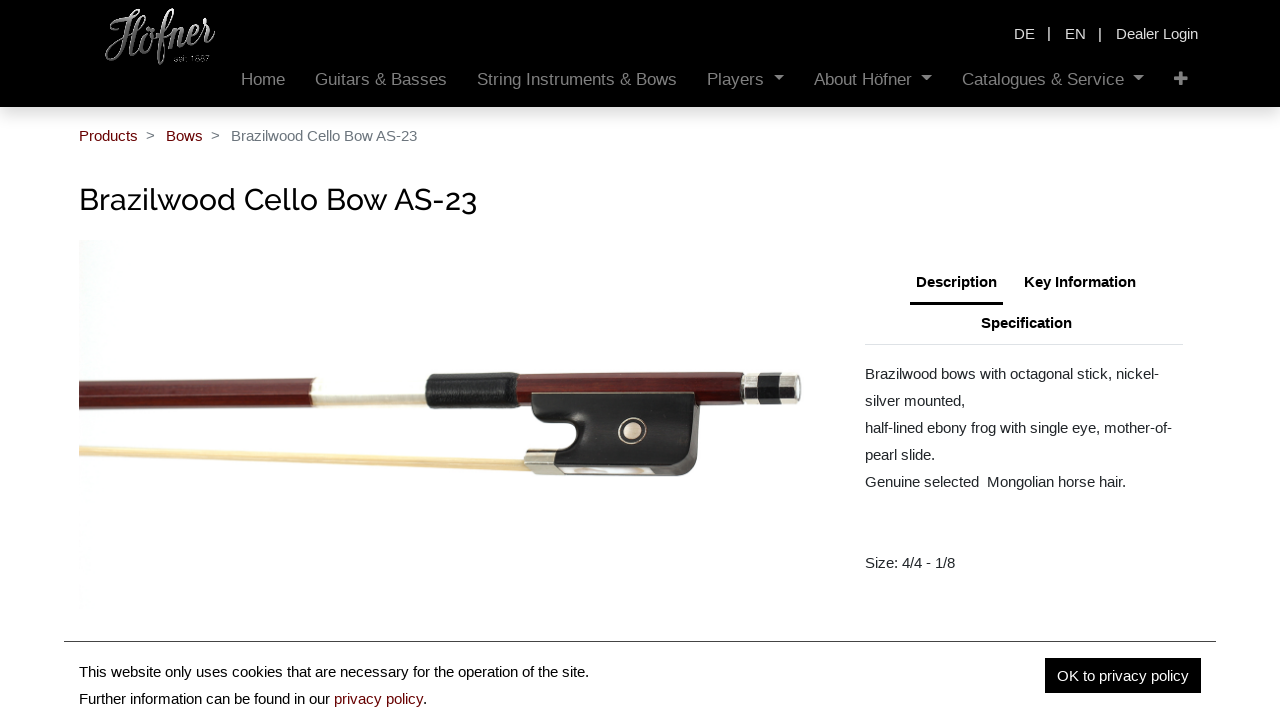

--- FILE ---
content_type: text/html; charset=utf-8
request_url: https://www.hofner.com/shop/brazilwood-cello-bow-as-23-2751?category=521
body_size: 5509
content:


        
        
        

        <!DOCTYPE html>
        
        
            
        
    <html lang="en-CA" data-website-id="1" data-oe-company-name="KARL HÖFNER GmbH &amp; Co. KG">
            
        
            
            
            
            
            
            
            <input type="hidden" class="gb_breadcrumb_name" value="Brazilwood Cello Bow AS-23"/>
            
        
            
                
            
        
        
    <head>
                <meta charset="utf-8"/>
                <meta http-equiv="X-UA-Compatible" content="IE=edge,chrome=1"/>
            <meta name="viewport" content="width=device-width, initial-scale=1, user-scalable=no"/>
        <meta name="generator" content="Odoo"/>
        
        
        
            
            
            
        <meta name="description" content="A good quality bow perfect for students, music schools and rental programmes."/>
        <meta name="keywords" content="instrument bow, quality, student, music school, beginner, Höfner, Stingl,"/>
        
            
            
            
            
                
                    
                        <meta property="og:type" content="website"/>
                    
                
                    
                        <meta property="og:title" content="Brazilwood Cello Bow AS-23"/>
                    
                
                    
                        <meta property="og:site_name" content="KARL HÖFNER GmbH &amp; Co. KG"/>
                    
                
                    
                        <meta property="og:url" content="https://www.hofner.com/shop/brazilwood-cello-bow-as-23-2751"/>
                    
                
                    
                        <meta property="og:image" content="https://www.hofner.com/web/image/product.image/6905/image_1920/Brazilwood%20Cello%20Bow%20AS-23?unique=12752e4"/>
                    
                
                    
                        <meta property="og:description" content="A good quality bow perfect for students, music schools and rental programmes."/>
                    
                
            
            
            
            
                
                    <meta name="twitter:card" content="summary_large_image"/>
                
                    <meta name="twitter:title" content="Brazilwood Cello Bow AS-23"/>
                
                    <meta name="twitter:image" content="https://www.hofner.com/web/image/product.image/6905/image_1920/Brazilwood%20Cello%20Bow%20AS-23?unique=12752e4"/>
                
                    <meta name="twitter:description" content="A good quality bow perfect for students, music schools and rental programmes."/>
                
            
        

        
            
            
        
        <link rel="canonical" href="https://www.hofner.com/shop/brazilwood-cello-bow-as-23-2751"/>

        <title> Brazilwood Cello Bow AS-23 | Höfner </title>
                <link type="image/x-icon" rel="shortcut icon" href="/web/image/website/1/favicon?unique=cbc08f5"/>
            <link rel="preload" href="/web/static/lib/fontawesome/fonts/fontawesome-webfont.woff2?v=4.7.0" as="font" crossorigin=""/>
            <link type="text/css" rel="stylesheet" href="/web/content/47352-6a3ac84/1/web.assets_common.css" data-asset-xmlid="web.assets_common" data-asset-version="6a3ac84"/>
            <link type="text/css" rel="stylesheet" href="/web/content/47353-0a335c3/1/web.assets_frontend.css" data-asset-xmlid="web.assets_frontend" data-asset-version="0a335c3"/>
        
    
        

                <script id="web.layout.odooscript" type="text/javascript">
                    var odoo = {
                        csrf_token: "508d6fa317e9b2492e0a01c02979ab9e51a681dbo1799914410",
                        debug: "",
                    };
                </script>
            <script type="text/javascript">
                odoo.session_info = {"is_admin": false, "is_system": false, "is_website_user": true, "user_id": false, "is_frontend": true, "translationURL": "/website/translations", "cache_hashes": {"translations": "b803d2149b6896aee1df5957f9e9c43dd0c9a164"}, "lang_url_code": "en_CA"};
                if (!/(^|;\s)tz=/.test(document.cookie)) {
                    const userTZ = Intl.DateTimeFormat().resolvedOptions().timeZone;
                    document.cookie = `tz=${userTZ}; path=/`;
                }
            </script>
            <script defer="defer" type="text/javascript" src="/web/content/41409-f684336/1/web.assets_common_minimal_js.js" data-asset-xmlid="web.assets_common_minimal_js" data-asset-version="f684336"></script>
            <script defer="defer" type="text/javascript" src="/web/content/41410-6989bda/1/web.assets_frontend_minimal_js.js" data-asset-xmlid="web.assets_frontend_minimal_js" data-asset-version="6989bda"></script>
            
        
    
            <script defer="defer" type="text/javascript" data-src="/web/content/47354-5b98728/1/web.assets_common_lazy.js" data-asset-xmlid="web.assets_common_lazy" data-asset-version="5b98728"></script>
            <script defer="defer" type="text/javascript" data-src="/web/content/47355-645a8df/1/web.assets_frontend_lazy.js" data-asset-xmlid="web.assets_frontend_lazy" data-asset-version="645a8df"></script>
        
    
        

                
            
        
    </head>
            <body class="">
                
        
    
            
            
        <div id="wrapwrap" class="   ">
                <header id="top" data-anchor="true" data-name="Header" class="  o_header_fixed">
                    <div class="oe_structure oe_structure_solo" id="oe_structure_header_contact_1">
                <section class="s_text_block pt16 pb8 o_cc o_cc2" data-snippet="s_text_block" data-name="Text">
                    <div class="container">
                        <div class="row align-items-center">                            
                            <div class="col-lg-8  text-lg-right line1">
                                <div class="js_language_selector ">
                                    
                                    
                                    <div class="list-inline" role="menu">
                                        
                                            <a class="js_change_lang list-inline-item" href="/de/shop/brazilwood-cello-bow-as-23-2751?category=521" data-url_code="de">
                                                <span>de</span>
                                            </a>
                                            <span class="o_add_language list-inline-item">|</span>
                                        
                                            <a class="js_change_lang list-inline-item" href="/en/shop/brazilwood-cello-bow-as-23-2751?category=521" data-url_code="en">
                                                <span>en</span>
                                            </a>
                                            <span class="o_add_language list-inline-item">|</span>
                                        
                                            <a class="js_change_lang list-inline-item" href="/shop/brazilwood-cello-bow-as-23-2751?category=521" data-url_code="en_CA">
                                                <span>en_CA</span>
                                            </a>
                                            <span class="o_add_language list-inline-item">|</span>
                                        
                                   </div>
                                </div>
                            </div>                            
                            <div class="col-lg-4 text-lg-right line2">
                                <div class="s_share no_icon_color" data-name="Social Media">
                                    <div class="js_language_selector ">
                                        
                                        
                                        <div class="list-inline" role="menu">
                                            
                                                <a class="js_change_lang list-inline-item" href="/de/shop/brazilwood-cello-bow-as-23-2751?category=521" data-url_code="de">
                                                    <span>de</span>
                                                </a>
                                                <span class="o_add_language list-inline-item">|</span>
                                            
                                                <a class="js_change_lang list-inline-item" href="/en/shop/brazilwood-cello-bow-as-23-2751?category=521" data-url_code="en">
                                                    <span>en</span>
                                                </a>
                                                <span class="o_add_language list-inline-item">|</span>
                                            
                                                <a class="js_change_lang list-inline-item" href="/shop/brazilwood-cello-bow-as-23-2751?category=521" data-url_code="en_CA">
                                                    <span>en_CA</span>
                                                </a>
                                                <span class="o_add_language list-inline-item">|</span>
                                            
                                       </div>
                                    </div>
                                    <div class="gb-login">
                                        
        <li class="nav-item list-unstyled o_no_autohide_item">
            <span class="list-inline-item">|</span>
            <a href="https://www.hofnershop.com/" class="">
                Dealer Login
            </a>
        </li>
    
                                        
        
        
            
        
    
    
                                    </div>
                                    
                                    
                                </div>
                            </div>
                        </div>
                    </div>
                </section>
            </div>
            <nav data-name="Navbar" class="navbar navbar-light navbar-expand-lg o_colored_level o_cc shadow-sm">
                <div id="top_menu_container" class="container">
                    
                    
    <a href="/" class="navbar-brand logo ">
            <span role="img" aria-label="Logo of Höfner" title="Höfner"><img src="/web/image/website/1/logo/H%C3%B6fner?unique=cbc08f5" class="img img-fluid" alt="Höfner"/></span>
        </a>
    

                    
                    
    <button type="button" data-toggle="collapse" data-target="#top_menu_collapse" class="navbar-toggler ">
        <span class="navbar-toggler-icon o_not_editable"></span>
    </button>

                    
                    
                    
                    <div id="top_menu_collapse" class="collapse navbar-collapse ml-lg-3">
                        
    <ul id="top_menu" class="nav navbar-nav o_menu_loading flex-grow-1">
        
                            
                            
                            
                                
    
    <li class="nav-item">
        <a role="menuitem" href="/" class="nav-link ">
            <span>Home</span>
        </a>
    </li>
    

                            
                                
    
    <li class="nav-item">
        <a role="menuitem" href="/shop/category/4-460" class="nav-link ">
            <span>Guitars &amp; Basses</span>
        </a>
    </li>
    

                            
                                
    
    <li class="nav-item">
        <a role="menuitem" href="/shop/category/5-499" class="nav-link ">
            <span>String Instruments &amp; Bows</span>
        </a>
    </li>
    

                            
                                
    
    
    <li class="nav-item dropdown  ">
        <a data-toggle="dropdown" href="#" class="nav-link dropdown-toggle ">
            <span>Players</span>
        </a>
        <ul class="dropdown-menu" role="menu">
            
                
    
    <li class="">
        <a role="menuitem" href="/blog/hofner-artists-4" class="dropdown-item ">
            <span>Artists</span>
        </a>
    </li>
    

            
                
    
    <li class="">
        <a role="menuitem" href="/blog/beatles-60s-2" class="dropdown-item ">
            <span>Beatles &amp; 60s</span>
        </a>
    </li>
    

            
        </ul>
    </li>

                            
                                
    
    
    <li class="nav-item dropdown  ">
        <a data-toggle="dropdown" href="#" class="nav-link dropdown-toggle ">
            <span>About Höfner</span>
        </a>
        <ul class="dropdown-menu" role="menu">
            
                
    
    
    

            
                
    
    <li class="">
        <a role="menuitem" href="/history" class="dropdown-item ">
            <span>History </span>
        </a>
    </li>
    

            
                
    
    <li class="">
        <a role="menuitem" href="/green-line" class="dropdown-item ">
            <span>Green Line Philosophy</span>
        </a>
    </li>
    

            
                
    
    <li class="">
        <a role="menuitem" href="/lebenshilfe-erlangen" class="dropdown-item ">
            <span>Lebenshilfe Erlangen</span>
        </a>
    </li>
    

            
                
    
    <li class="">
        <a role="menuitem" href="/aktion-mensch" class="dropdown-item ">
            <span>Aktion Mensch</span>
        </a>
    </li>
    

            
                
    
    
    

            
        </ul>
    </li>

                            
                                
    
    
    <li class="nav-item dropdown  ">
        <a data-toggle="dropdown" href="#" class="nav-link dropdown-toggle ">
            <span>Catalogues &amp; Service</span>
        </a>
        <ul class="dropdown-menu" role="menu">
            
                
    
    <li class="">
        <a role="menuitem" href="/catalogues" class="dropdown-item ">
            <span>Catalogues</span>
        </a>
    </li>
    

            
                
    
    <li class="">
        <a role="menuitem" href="/dealer-locator" class="dropdown-item ">
            <span>Dealer Locator</span>
        </a>
    </li>
    

            
                
    
    <li class="">
        <a role="menuitem" href="/distributors" class="dropdown-item ">
            <span>Distributors</span>
        </a>
    </li>
    

            
                
    
    <li class="">
        <a role="menuitem" href="/vintage-hofner" class="dropdown-item ">
            <span>Höfner Vintage</span>
        </a>
    </li>
    

            
                
    
    <li class="">
        <a role="menuitem" href="/shop/category/discontinued-products-674" class="dropdown-item ">
            <span>Product Archive </span>
        </a>
    </li>
    

            
                
    
    
    

            
                
    
    <li class="">
        <a role="menuitem" href="/faq" class="dropdown-item ">
            <span>FAQ</span>
        </a>
    </li>
    

            
                
    
    <li class="">
        <a role="menuitem" href="/technische-daten" class="dropdown-item ">
            <span>Technical Data</span>
        </a>
    </li>
    

            
        </ul>
    </li>

                            
                                
    
    <li class="nav-item">
        <a role="menuitem" href="/reviews-media" class="nav-link ">
            <span>Reviews &amp; Media</span>
        </a>
    </li>
    

                            
                                
    
    
    

                            
                        
    </ul>

                    </div>
                </div>
            </nav>
        </header>
                <main>
                    
            
        
            
            <div itemscope="itemscope" itemtype="http://schema.org/Product" id="wrap" class="js_sale">
                <section id="product_detail" class="container py-2 oe_website_sale " data-view-track="0">
      <div class="row">
        <div class="col-md-6">
          <ol class="breadcrumb">
            <li class="breadcrumb-item">
              <a href="/shop">Products</a>
            </li>
            <li class="breadcrumb-item">
              <a href="/shop/category/5-521">Bows</a>
            </li>
            <li class="breadcrumb-item active">
              <span>Brazilwood Cello Bow AS-23</span>
            </li>
          </ol>
        </div>
        <div class="col-md-6">
          <div class="form-inline justify-content-end">
            
        
    <form method="get" class="o_wsale_products_searchbar_form o_wait_lazy_js " action="/shop/category/5-521?category=521">
                <div role="search" class="input-group">
        
        <input type="search" name="search" class="search-query form-control oe_search_box" data-limit="5" data-display-description="true" data-display-price="true" data-display-image="true" placeholder="Search..."/>
        <div class="input-group-append">
            <button type="submit" class="btn btn-primary oe_search_button" aria-label="Search" title="Search"><i class="fa fa-search"></i>
            
        </button>
        </div>
    </div>

                <input name="order" type="hidden" class="o_wsale_search_order_by" value=""/>
                
            
            
        
            </form>
        
    
            
        
        <div class="dropdown d-none ml-2">
            
            <a role="button" href="#" class="dropdown-toggle btn btn-secondary" data-toggle="dropdown">
                Public Pricelist
            </a>
            <div class="dropdown-menu" role="menu">
                
            </div>
        </div>
    
          </div>
        </div>
      </div>
      
      <div class="row">
        <div class="col-md-12 col-xl-12 d-flex" id="product_details">
          <h1 itemprop="name">Brazilwood Cello Bow AS-23</h1>
          <div class="gb_product_template_tags">
            
          </div>
        </div>
      </div>
      <div class="row">
        <div class="col-md-12 col-xl-8">
          
          
        
        <div id="mainSlider" class="position-relative">
                <div class="owl-carousel owl-theme" data-slider-id="1">
                    

                    
                        
                            <div class=""><img src="/web/image/product.image/2786/image_1920/Brazilwood%20Cello%20Bow%20AS-23?unique=3940f10" itemprop="image" class="img img-fluid product_detail_img mh-100" alt="Brazilwood Cello Bow AS-23" data-zoom="1" data-zoom-image="/web/image/product.image/2786/image_1920/Brazilwood%20Cello%20Bow%20AS-23?unique=3940f10"/></div>
                        
                    

                </div>
            </div>

            <div id="thumbnailSlider" class="">
                <input id="len-ept-image" type="hidden" value="1"/>
                
                
            </div>

        
        </div>
        <div class="col-md-12 col-xl-4">
          
          
  <section class="product_tabs s_tabs">
    <div class="container tabs_container_main">
      <div class="row s_col_no_bgcolor">
        <div class="col-lg-12">
          <div class="bg-white">
            <div class="product-header">
              <ul id="te_product_tabs" class="nav nav-tabs product-header-tabs" role="tablist">
                <li class="nav-item">
                  <a class="active nav-link show" id="nav_tabs_link_1" data-toggle="tab" itemprop="description" href="#nav_tabs_content_1" role="tab" aria-controls="nav_tabs_content_1" aria-selected="true" data-original-title="" title="" aria-describedby="tooltip383236">Description</a>
                </li>
                <li class="nav-item">
                <a class="nav-link" id="nav_tabs_link_2" data-toggle="tab" href="#nav_tabs_content_2" role="tab" aria-controls="nav_tabs_content_2" aria-selected="false">Key Information
                </a>
            </li>
        
                
                  
                    <li class="nav-item">
                      <a class="nav-link" data-toggle="tab" role="tab" aria-selected="false" id="nav_tabs_link_2751_23389" href="#nav_tabs_content_2751_23389" aria-controls="nav_tabs_content_2751_23389">
                        <div class="oe_structure">Specification</div>
                      </a>
                    </li>
                  
                
              </ul>
            </div>
            <div class="product-body tab-content">
              <div class="tab-pane fade show active py-3" id="nav_tabs_content_1" role="tabpanel" aria-labelledby="nav_tabs_link_1">
                <div itemprop="description" class="oe_structure" id="product_full_description"><p>Brazilwood bows with octagonal stick, nickel-silver mounted, <br>half-lined ebony frog with single eye, mother-of-pearl slide.  <br>Genuine selected  Mongolian horse hair.</p>
<p><br></p>
<p><br></p>
<p>Size: 4/4 - 1/8</p>
<p><br></p></div>
              </div>
              <div class="tab-pane fade o_not_editable py-3" id="nav_tabs_content_2" role="tabpanel" aria-labelledby="nav_tabs_link_2">
                <section class="container-fluid te_product_spec" id="product_full_spec">
                  
                  
                    <div class="row">
                      <div class="col-lg-12" id="product_specifications">
                        <table class="table table-striped table-sm table-hover">
                          
                            
                            <tr>
                <td>
                    <span>SKU</span>
                </td>
                <td>
                    
                        <span>AS-23-C4/4</span>, 
                    
                        , 
                    
                        , 
                    
                        , 
                    
                        
                    
                </td>
            </tr>
            <tr>
                <td>
                    <span>EAN</span>
                </td>
                <td>
                    
                        <span>4250358604702</span>, 
                    
                        , 
                    
                        , 
                    
                        , 
                    
                        
                    
                </td>
            </tr>
            <tr class="collapse show o_ws_category_8">
                <td>
                    <span>Bow Size</span>
                </td>
                <td>
                    
                        <span>1/8</span>,
                    
                        <span>1/4</span>,
                    
                        <span>1/2</span>,
                    
                        <span>3/4</span>,
                    
                        <span>4/4</span>
                    
                </td>
            </tr>
        
                            <tr class="collapse show o_ws_category_8">
                              <td>
                                <span>Stick Material</span>
                              </td>
                              <td>
                                
                                  <span>Brazilwood Stick</span>
                                  
                                
                              </td>
                            </tr><tr class="collapse show o_ws_category_8">
                              <td>
                                <span>Stick Shape</span>
                              </td>
                              <td>
                                
                                  <span>Octagonal</span>
                                  
                                
                              </td>
                            </tr>
                          
                        </table>
                      </div>
                    </div>
                  
        
                </section>
              </div>
              
              
                
                  <div class="tab-pane fade py-3" role="tabpanel" id="nav_tabs_content_2751_23389" aria-labelledby="nav_tabs_link_2751_23389">
                    <div class="oe_structure"><p>Wood<br>
Stick: Brazilwood<br>
Wood Quality: A+<br>
Frog: Ebony<br>
<br>
Shape: Octagonal<br>
Thumb Leather: Black Cow Hide<br>
Wrapping: Nickel Silver Wire<br>
<br>
Bow Hair: Genuine Horse Hair<br>
<br>
Ornamentation: Single Eye, Pearl Slide<br></p></div>
                  </div>
                
              
            </div>
          </div>
        </div>
      </div>
    </div>
  </section>

        </div>
        <div class="col-md-12 col-xl-12 o_colored_level">
          <div class="oe_structure">
            <section class="s_text_image pt32 pb32 o_colored_level" data-snippet="s_text_image" data-name="Text - Image">
              <div class="container">
                <div class="row align-items-center">
                
                
            </div>
              </div>
            </section>
          </div>
        </div>
      </div>
    </section>
  
                
        
                
    
  </div>
        
                </main>
                <footer id="bottom" data-anchor="true" data-name="Footer" class="o_footer o_colored_level o_cc  o_footer_slideout">
                    <div id="footer" class="oe_structure oe_structure_solo" style="">
        <section class="s_text_block pb8 pt32" data-snippet="s_text_block" data-name="Text" style="">
          <div class="container">
            <div class="row align-items-center">
              <div class="col-lg-5 pb16 o_colored_level">
                <div class="text-left no_icon_color" data-name="Social Media">
                  <a href="https://www.instagram.com/insidehofnerguitars/" class="instagram" target="_blank"><i class="fa fa-instagram m-3 fa-2x"></i> insidehofnerguitars
                    </a>
                  <a href="https://www.facebook.com/HofnerGuitars/" class="facebook" target="_blank"><i class="fa fa-facebook-f m-3 fa-2x"></i> hofnerguitars
                  </a>
                  <a href="https://www.youtube.com/@HofnerGuitars1887" class="youtube" target="_blank"><i class="fa fa-youtube m-3 fa-2x"></i> hofnerguitars
                    </a>
                </div>
              </div>
              <div class="col-lg-7 pb16 text-right">
                <ul class="list-inline mb-0">
                  <li class="list-inline-item">
                      © Karl Höfner GmbH &amp; Co. KG
                    </li>
                  <li class="list-inline-item">•</li>
                  <li class="list-inline-item">
                    <a href="/">Home</a>
                  </li>
                  <li class="list-inline-item">•</li>
                  <li class="list-inline-item">
                    <a href="/privacy">Privacy</a>
                  </li>
                  <li class="list-inline-item">•</li>
                  <li class="list-inline-item">
                    <a href="/imprint">Imprint</a>
                  </li>
                  <li class="list-inline-item">•</li>
                  <li class="list-inline-item">
                    <a href="/kontakt">Contact</a>
                  </li>
                </ul>
              </div>
            </div>
          </div>
        </section>
      </div>
    <div id="o_footer_scrolltop_wrapper" class="container h-0 d-flex align-items-center justify-content-center">
            <a id="o_footer_scrolltop" role="button" href="#top" title="Scroll To Top" class="btn btn-primary rounded-circle d-flex align-items-center justify-content-center">
                <span class="fa fa-1x fa-chevron-up"></span>
            </a>
        </div>
    
                    
        
    
                </footer>
    <div id="website_cookies_bar" class="s_popup o_snippet_invisible o_no_save" data-name="Cookies Bar" data-vcss="001" data-invisible="1">
      <div class="modal s_popup_no_backdrop modal_shown o_cookies_discrete s_popup_bottom" data-show-after="500" data-display="afterDelay" data-consents-duration="999" data-focus="false" data-backdrop="false" data-keyboard="false" tabindex="-1" role="dialog" style="display: none;" aria-hidden="true">
        <div class="modal-dialog d-flex s_popup_size_full">
          <div class="modal-content oe_structure">
            <section class="o_colored_level o_cc o_cc1 pb8">
              <div class="container">
                <div class="row">
                  <div class="col-lg-8 pt16 o_colored_level" style="">
                    <p>This website only uses cookies that are necessary for the operation of the site.&nbsp;<br/>Further information can be found in our <a href="/privacy" target="_blank">privacy policy</a>.</p>
                  </div>
                  <div class="col-lg-4 o_colored_level pt16 text-right" style="">
                    <a href="/" role="button" class="btn btn-primary js_close_popup o_cookies_bar_text_button" data-original-title="" title="" aria-describedby="tooltip341214">OK to privacy policy
                  </a>
                  </div>
                </div>
              </div>
            </section>
          </div>
        </div>
      </div>
    </div>
  
            </div>
        
    
        
        
    </body>
        </html>
    
    

--- FILE ---
content_type: application/xml
request_url: https://www.hofner.com/gb_font_manager/static/src/xml/website_editor.xml
body_size: 79
content:
<?xml version="1.0" encoding="UTF-8"?>
<templates id="gb_fonts_template" xml:space="preserve">

    <t t-extend="website.add_google_font_btn">
        <t t-jquery=".o_we_add_google_font_btn" t-operation="replace">
            <t t-log="done"/>
        </t>
    </t>


</templates>